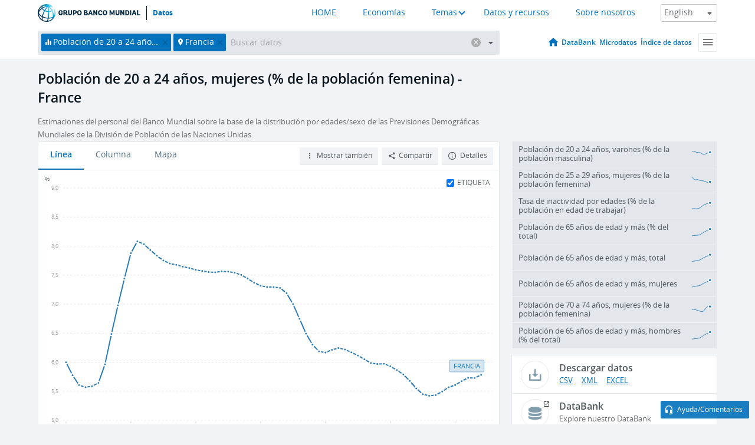

--- FILE ---
content_type: application/javascript; charset=utf-8
request_url: https://by2.uservoice.com/t2/136660/web/track.js?_=1768744613250&s=0&c=__uvSessionData0&d=eyJlIjp7InUiOiJodHRwczovL2RhdG9zLmJhbmNvbXVuZGlhbC5vcmcvaW5kaWNhdG9yL1NQLlBPUC4yMDI0LkZFLjVZP2xvY2F0aW9ucz1GUiIsInIiOiIifX0%3D
body_size: 23
content:
__uvSessionData0({"uvts":"45a06e25-e00e-427d-6e8d-1e32dbc11ba1"});